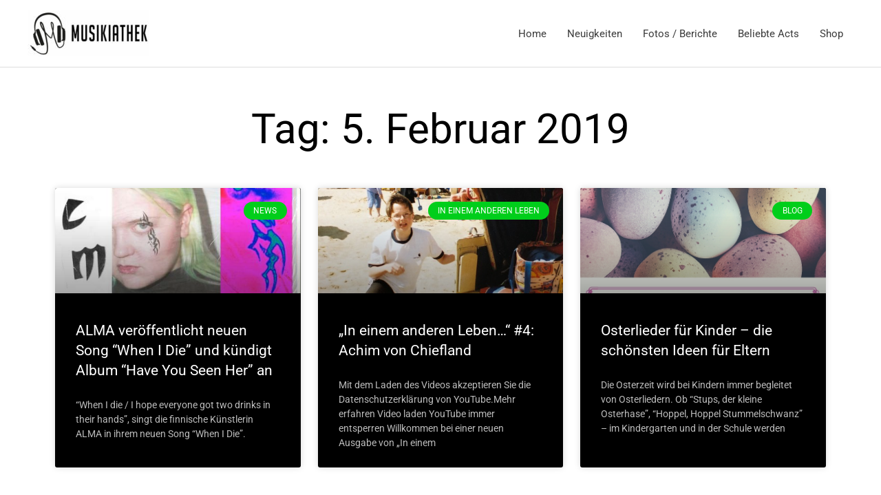

--- FILE ---
content_type: text/html; charset=utf-8
request_url: https://www.google.com/recaptcha/api2/aframe
body_size: 264
content:
<!DOCTYPE HTML><html><head><meta http-equiv="content-type" content="text/html; charset=UTF-8"></head><body><script nonce="k6ExGNoWXru80o6c891G1A">/** Anti-fraud and anti-abuse applications only. See google.com/recaptcha */ try{var clients={'sodar':'https://pagead2.googlesyndication.com/pagead/sodar?'};window.addEventListener("message",function(a){try{if(a.source===window.parent){var b=JSON.parse(a.data);var c=clients[b['id']];if(c){var d=document.createElement('img');d.src=c+b['params']+'&rc='+(localStorage.getItem("rc::a")?sessionStorage.getItem("rc::b"):"");window.document.body.appendChild(d);sessionStorage.setItem("rc::e",parseInt(sessionStorage.getItem("rc::e")||0)+1);localStorage.setItem("rc::h",'1768994876889');}}}catch(b){}});window.parent.postMessage("_grecaptcha_ready", "*");}catch(b){}</script></body></html>